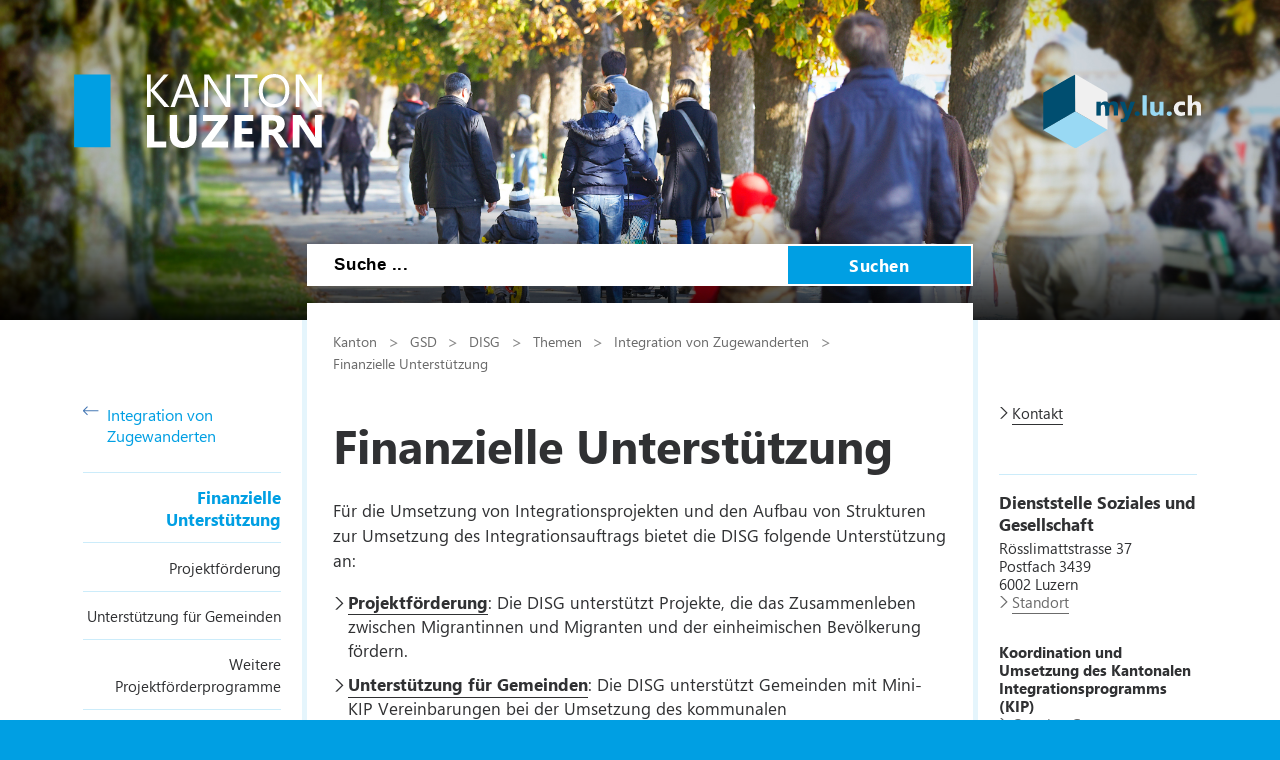

--- FILE ---
content_type: text/html; charset=utf-8
request_url: https://disg.lu.ch/themen/integration/integration_projektfoerderung
body_size: 37178
content:

<!DOCTYPE html>

    <!--[if lt IE 7]> <html class="no-js lt-ie10 lt-ie9 lt-ie8 lt-ie7" lang="en"> <![endif]-->
    <!--[if IE 7]>    <html class="no-js lt-ie10 lt-ie9 lt-ie8" lang="en"> <![endif]-->
    <!--[if IE 8]>    <html class="no-js lt-ie10 lt-ie9" lang="en"> <![endif]-->
    <!--[if IE 9]>    <html class="no-js lt-ie10" lang="en"> <![endif]-->
    <!--[if gt IE 9]><!--> <html class="no-js" lang="de"> <!--<![endif]-->   
    <head>
        <title>Finanzielle Unterst&#252;tzung - Kanton Luzern</title>
        <!--[if lt IE 9]>
            <script>
                document.createElement('header');
                document.createElement('nav');
                document.createElement('section');
                document.createElement('footer');
                document.createElement('article');
                document.createElement('video');
                document.createElement('audio');
            </script>
        <![endif]-->
        <meta charset="utf-8" />
        <meta content="" name="description" />
        <meta content="Kanton,Luzern" name="keywords" />
        
        <meta content="" name="KluTags" />
        <meta content="2025-07-22T08:45:07.0000000Z" name="KluUpdated" />
        <meta name="klu.loadbalancer" content="isonline" />
        <meta name="language" content="de" />
        <meta name="robots" content="index,follow" />
        
        <meta name="viewport" content="width=device-width,initial-scale=1" />
        <meta name="format-detection" content="telephone=no" />
        <meta name="WT.sv" content="" />
        

        <style type="text/css">
			:root {
				--tag-name-color: #ffffff;
				--main-color-raw: 0,159,227;
				--main-color: rgb(var(--main-color-raw));
				--main-color-bright: rgba(var(--main-color-raw), 0.5);
				--bright-accent-color: rgba(var(--main-color-raw), 0.2);
				--very-bright-accent-color: rgba(var(--main-color-raw), 0.1);
				--header-image-overlay-color: rgba(var(--main-color-raw), 0);
			}
			.primaryColorFont {color:var(--main-color) !important;}
			.primaryColorBackground {background-color:var(--main-color-raw) !important;}
		</style>
        <link rel="stylesheet" type="text/css" href="/styles/jquery.fancybox.3.5.7.min.css"></link>
        <link rel="stylesheet" type="text/css" href="/styles/swiper.11.2.0.min.css"/>
        <link rel="stylesheet" type="text/css" href="/styles/global.min.css?v=4" />
        <!--Styles fÃ¼r beide Layouts. Todo: Nach Umstellung nach global Ã¼berfÃ¼hren-->
        <link rel="stylesheet" type="text/css" href="/styles/klu-shared.min.css?v=4" />
        <link rel="stylesheet" type="text/css" href="/-/media/Informatik/Dokumente/Scripts/tempNewLayout.css?v=4" />
        <link rel="stylesheet" type="text/css" href="/styles/gridlayout.css" />
        <link rel="stylesheet" type="text/css" href="/styles/Kundenportal/kundenportal_style.css" />
        <link rel="stylesheet" type="text/css" href="/styles/videoJS.8.16.1.min.css"></link>
        <link rel="stylesheet" type="text/css" href="/styles/toastr.2.1.3.min.css" />
        <link rel="stylesheet" type="text/css" href="/styles/css/font-awesome.4.7.0.min.css" />
        <link rel="stylesheet" type="text/css" href="/styles/footable.3.1.6.min.css" />
        <link rel="stylesheet" type="text/css" href="/styles/datatables.2.3.5.min.css" />
        <link rel="stylesheet" type="text/css" href="/styles/jquery.multiselect.2.4.23.min.css" />
        <link rel="stylesheet" type="text/css" href="/styles/cookieconsent.3.0.1.min.css" />
        <style type="text/css">
         
        </style>
        <link rel="apple-touch-icon" sizes="57x57" href="/apple-icon-57x57.png" />
        <link rel="apple-touch-icon" sizes="60x60" href="/apple-icon-60x60.png" />
        <link rel="apple-touch-icon" sizes="72x72" href="/apple-icon-72x72.png" />
        <link rel="apple-touch-icon" sizes="76x76" href="/apple-icon-76x76.png" />
        <link rel="apple-touch-icon" sizes="114x114" href="/apple-icon-114x114.png" />
        <link rel="apple-touch-icon" sizes="120x120" href="/apple-icon-120x120.png" />
        <link rel="apple-touch-icon" sizes="144x144" href="/apple-icon-144x144.png" />
        <link rel="apple-touch-icon" sizes="152x152" href="/apple-icon-152x152.png" />
        <link rel="apple-touch-icon" sizes="180x180" href="/apple-icon-180x180.png" />
        <link rel="icon" type="image/png" sizes="192x192"  href="/android-icon-192x192.png" />
        <link rel="icon" type="image/png" sizes="32x32" href="/favicon-32x32.png" />
        <link rel="icon" type="image/png" sizes="96x96" href="/favicon-96x96.png" />
        <link rel="icon" type="image/png" sizes="16x16" href="/favicon-16x16.png" />
        <meta name="msapplication-TileColor" content="#ffffff" />
        <meta name="msapplication-TileImage" content="/ms-icon-144x144.png" />
        <meta name="theme-color" content="#ffffff" />
        <meta name="google-site-verification" content="wy0iBZ5rkR312vBTC94bwNjbxQ3oUHF7WR45um41iJY" />
        
        <script type="text/javascript">
            // Redesign 2019: Neue Settings
            window.KLU2019 = window.KLU2019 || {};
            window.KLU2019.frontendPath = '/';
            window.KLU2019.searchUrl = '/Suchen?q=';
            window.KLU2019.currentPageId = '802BC3D77FB34A6B805BDE1279DFACCB';
            window.KLU2019.mobileNavigationAPI = '/api/navigation/list';
        </script>
    </head>

    <body id="htmlBody" class="">
        <form method="post" action="/themen/integration/integration_projektfoerderung" id="mainform">
<div class="aspNetHidden">
<input type="hidden" name="__VIEWSTATE" id="__VIEWSTATE" value="ju1ru9LaaTCNTYUsVfetECfPaePH/wOdf+pQUG3FzKw2mC4a8iSOAXHiugGPowsL/QYZRCJOUjy0N8O1jq90r3AScxukzZ2bkdE2mzRBLR/flv+cqdL+Mmr4NG+169cUEDkcwaYGKxqViczGMCj1DPGMX2gO9vbWKc+0iiu5knCZtagKUK5VWlHqbvDWXrqjzXFlqG8kSg10kYrVA3DGotYW6TALqIgJwojxTLrAy5ht43XxEpuLXDoGt4Ln0d0DDfMk+kMVHaESO17lXYd7Vsdvv0aZf7ClIOigQu77r7iv1/aKfJ7C8YsImRDTN/Kirjxqzg35PznY6NKQyohnevy5zimwcLDdGnoRlNHT0iYCV/E1m4xBoe0gQvOcQfm13e5cEn9xRQwipjSQ0bBcmAPmyophofxp0JmudaJbeEsazuRbllGHE4hUFNKttocN4EPo34Jt3c3dB4bqnXDBEchj6RRAlUEGVSgO6l0XjznU2edY2Iu2aeFwhnC3FDeTaxY2dpCID1qaOwCY+Y+Jtq/6VshCKvtsp3d4A/EhlxGWjErituShl/mFgd0eL72pzC7C9RbCzefm0ldrUiSOZZraaIFiqI192gsnUIRbzx2m+FVor342vbMWqFY9vAbbLFB2DdN2cnZnelG7mWQbWFVISn9YSvRSZKIimd/[base64]/Fr27c0z5kygRyLDw2GxN/pSzzDz9hKzaNe/Z7sLXvuaIJAJWhkIu8elYAAesUE5TDByFrv+VAb5hmgfmyHzftE833kESbrZfx3ylyax1sKQxYBIDmzoITAdIDKhfzWpMZjhs+FgYIs8KLQzqq3SO9KaYwOzQQG2t+MnwSRcKwW1z4fYLp1RLX5Ni+6oPFURVEfc7y00+AsE5X/Rs3Ombb3y8Hjz8mZP8DOyxJqBjLXPVdi8ewTPB5cmYtR9jWDawYUrdqkc7of5ch2fS1XyGfcLj5WsM2E3ejTHwxyUImhTCwd0y1MFyaPLQNBVbm0M1PgT2SaiNNd9YDZi+CUcXQdw8QHMHfu9DGRykisT1n567iELsYiiCo8P/LcgGDiAKhhFFqqK9Lr9fUcKmuyuqxeq56v8cqxRi87idgs+L/8cxXx3kZ8mp9eEmDoZtGovhWSvDmSQtN6Xr7WSd8cps+6qBxUeIr/ATNWlkwaau9s9PEP61GUgRMq2sH75W7nGl9Czzk3guL0BT/XNgqJTjGUkhFOKcnkzYN1cHF9TtEjpEHUgZtDk9xICMQ+1sjSszbpDnrzKZUuCc99h8DjrRjMDkevKZgUINbYLts9Q5oGssNxGPyq8l4VyqJ6QGBC9x4HLRsQMXC1f3NJk6t5CJrrB/6jtfRgOgkrSQ2tTzUJO6QyGGkXW0eHa5/mDcU4++QhhwejYS527QnNiq4I7u/rVjMK0Aj1YmxiADHRCtXCu8dnT2wtIuJ95HcL6smvPR9xMYVJcxAbBN+/[base64]/vEgpuM5JHNUuP+SlvW9IKnOCoirJrZzhTAJVnqu9Dn1lJrErdSO596jFUR3K/[base64]/OE/7x7TlrbKEr8ltlVTL5WJuES2g/FD8HDrsCKeWd45eNU2LOc2z/08a+xEctleopDQuGacAc3B5PoQuPm/Ynik0qOG0b2eJOwF1RR0rBKSz03Gxo58xk3ASKBM6/HPfLnJEDLgTi5IDpdPoH8j0F7EOyspG2ovwxlQ1/Sfp31nZJDXAtxcliY+RmcQ78HiSE7QRVf1O+owva/8SGk0GC3rEZM7mgByl4RG6FzNZVeJZfQxZhAozcBK3xDdCF4SKxwpYyHpedYS8tIjst1vfGxwDUVZ54FbtiSS3iVS9VAmTbXEAJE3gEBq89zkD0AV5ryiv9uu3bgslUjSqqwiPw1gK0863HiV5po07UV4SUFO2keQPvK3c5t1kd/1EVgWCFdkJpibYvscZHmp/[base64]//IoXX9vuHd1npnLJvk02ixHPhUllomEz5yny5jmCfANTrDklR+l036cP6gV3W/[base64]/tNnqLZCBL/H1nmEzkBc+R00qsz0C+SwZzp0cC19hcc5CuKAPyUjqSyP4DwL9+9uBsjAzldT5ZONgK3lesUm5k9AJtjP/wlYVvYoW3As1sob8f/jVXMfE2WZwELulo6jkSBbOooIF7LfSLq5Ho/jNK1TqL/7lCtCEZUzi+VzTd0RADOEPh/YdyELqYtvDAmEf6eLM2FNghbkANgH83vidKSBPeaXIf1ba5U/Kj1Er4ZnVJtFUL275lGlTZTXz2K0nIAP1/qMICnAp8LpBaEV+qJHvx2+AlpfpNER4feS2YQIrRR9IgcFwF2twku/gbSiTPz8ePoD0eBZI1e640rmsSXkkHgqUhQAYSt2RDHH609GxxkAAK/9ZnbjHm7XyGyO6wqj6LCOrtmUmHnjtE4R52ipYDCDYa7xZvsZ0xyp4wHKQlQTTKMRuAz43H+5eQ54doTCkvhjAMo3AC9fPz/BFFYwifhggoRM3Ee+eUoMYeMQM5QcW/tOhxW5qrx2Hbe+WcIQx3LTlt5njlwjeFH9CtZBJY1OXcBf7Hy6CzxyA4N7jAHkMhjhDqzGflsBsUiVj9Cbi0ZR3tR0ZEtY2/rLBauTqi9uFjBxzHqugngRzsllO5JxtyokNrRl1FaOtuXyrnR3u+uJOX+ocyYxpqxTGipauoJ6Mmsy6VUC9omBRlQw5tBXfRdlupZCOW33hYJ9rA7AsoMM9IojIU4Bk0PkKUdoKHZfilz9Vz93GUFkh11Y+ddERlGnEUGAg1lBInGhhmVimDvJObFeTi/hOdzkdcn9EBOxDeP0hCHXnm6qFqsxwWrnz5DhssfGfypi8serpGLewdZSNSyTBwMKMsLGpYI6k254WTfe/FXLhFRdtYFa7wqgh7ATyeybL9IKlNiEFAbj2l5mO5IauoCHcvFnINZkUDLGieAeD+Rp4Vrm0cS35pWlL+Y7Z5g67o83vjVhN7KEEDfjoUTwazfxHBlz6QrcKLVAcXlRm/SwTabJNAmEYMd8vsLgajH+FGxOlt6hTpppekLiv2kffYUCxTrJOzDxFZ/hGENve1g6y2AMlbLx782LQCCNdIF4KaxDNIvM+LVj0QAO7Nvfwn1dT+F3fKTxKr5pMvBoab4DEojROZdpw750gohY6c/cbO2vJ1QCkJ1qzH9oaN29oKpwti3MYNgo76ylH1TMYv/Th78Qdav86Yqek8dXldr7ecj0qZ87yqAZs1yDORei1sF4KqGkEOZCElJjrv594MbMYrs0FREtlF9+HHb4AcBoiyiIYyI4ohMrS5Z4RJ1dpSEX7DvkRCPeudH4rx1/UVwdv+X161aTPSttCmC+7steEgkVIAoke9fRikNNLVHGHDYF4Mvyw4bPUIjNF5uJxAVdIUv0FYZr+wPiLeqJkw21xAyBBP0WHuxmJIacITbImOnGDhLVSb1DOcyWixQx60oQAiXZoSklKpeLyzagDQaD2Ap59CdViNh6/0lCFMQfm7uR17GbAd" />
</div>

<div class="aspNetHidden">

	<input type="hidden" name="__VIEWSTATEGENERATOR" id="__VIEWSTATEGENERATOR" value="C8330EF8" />
	<input type="hidden" name="__EVENTVALIDATION" id="__EVENTVALIDATION" value="eKdxXlDkKzxZGO/cNMAl8kVAwowSSK6mbv5ipZlUUKOgj18pCcJ3LIVXuNJ7SrcAFobs9MCX2EiOdpiENXmXp0tdSOxIbWXq5sgSjlLd/kEFUt2wtTlG8LlEHmKdl6piliOGmCh+Sq/9PADACnGXIOedhAqvhXwjFhtv+oeHHcA=" />
</div>

            <ul class="skiplinks">
                <li>
                    <a accesskey="0" class="skip" href="/" title="Direkt zur Startseite springen">Direkt zur Startseite springen</a>
                </li>
                <li>
                    <a accesskey="1" class="skip" href="#mainNav" title="Direkt zur Navigation springen">Direkt zur Navigation springen</a>
                </li>
                <li>
                    <a accesskey="2" class="skip" href="#mainContent" title="Direkt zum Inhalt springen">Direkt zum Inhalt springen</a>
                </li>
                <li>
                    <a accesskey="4" class="skip" href="#searchBox" title="Direkt zur Suche springen">Direkt zur Suche springen</a>
                </li>
            </ul>
            
            <div class="mobilenavigation">
                <div class="mobilenavigation__header">
                    <button class="mobilenavigation__close-button" type="button"><span class="sprite sprite--cross"><svg viewBox="0 0 500 500"><use xlink:href="#svgicon-cross"/></svg></span></button>
                </div>
                <div class="mobilenavigation__inner">
                    <div class="mobilenavigation__list-container"></div>
                </div>
            </div>
            <div class="page">
                <div id="leftContent">
                    <header class="header" data-slider-interval="300" data-slider-imagecount="1" data-slider-imageinfos='[{"Alt":"","Src":"/-/media/DISG/Bilder/Header/DISG_Header_Home.jpg?rev=610bdcdc80e3455ea3cf86228dc50d1f&sc_lang=de-CH&hash=96FF81F0A888FA04AF7F9EB5ADBFE14C"}]' title="" style="background-image: url('/-/media/DISG/Bilder/Header/DISG_Header_Home.jpg?rev=610bdcdc80e3455ea3cf86228dc50d1f&sc_lang=de-CH&hash=96FF81F0A888FA04AF7F9EB5ADBFE14C')">
                        <a href="/" title=" " class="header__logo">
                            <svg version="1.1" id="svgLogiLu" xml:space="preserve" width="248" height="74" viewBox="0 0 643.1333 192.09332" xmlns="http://www.w3.org/2000/svg" xmlns:svg="http://www.w3.org/2000/svg">
                                <defs />
                                    <g transform="matrix(1.3333333,0,0,-1.3333333,0,192.09333)">
                                    <g transform="scale(0.1)">
                                        <path class="logoText"
                                            d="M 1792.99,126.238 H 1559.41 V 641.805 H 1417.32 V 10.9883 h 375.67 z m 590.14,515.567 H 2241.04 V 270.531 c 0,-98.543 -39.15,-147.812 -117.45,-147.812 -79.78,0 -119.66,51.031 -119.66,153.09 V 641.805 H 1861.41 V 277.57 c 0,-185.0505 85.63,-277.5817188 256.9,-277.5817188 176.54,0 264.82,94.7305188 264.82,284.1837188 z m 610.26,-515.567 h -317.16 l 316.28,435.942 v 79.625 H 2508.63 V 526.109 h 300.01 L 2485.31,92.8086 V 10.9883 h 508.08 z m 506.14,0 h -236.22 v 144.293 h 206.31 v 115.25 h -206.31 v 140.328 h 221.7 V 641.805 H 3121.22 V 10.9883 h 378.31 z m 556.21,71.274 c -6.16,9.668 -12.98,19.566 -20.46,29.687 -7.48,10.121 -15.33,19.582 -23.53,28.371 -8.22,8.801 -16.72,16.5 -25.52,23.102 -8.8,6.598 -17.89,11.359 -27.27,14.289 v 1.758 c 21.4,6.16 40.83,14.66 58.28,25.519 17.45,10.84 32.34,23.75 44.65,38.711 12.32,14.961 21.85,31.742 28.6,50.371 6.74,18.621 10.11,38.93 10.11,60.922 0,114.375 -76.54,171.563 -229.62,171.563 H 3645.75 V 10.9883 h 142.09 V 252.488 h 38.27 c 8.8,0 16.94,-1.828 24.41,-5.488 7.48,-3.68 14.66,-8.949 21.56,-15.84 6.89,-6.89 13.7,-15.18 20.45,-24.859 6.75,-9.672 13.78,-20.672 21.12,-32.992 l 98.1,-162.3207 h 163.2 z m -203.68,337.836 c 65.99,0 98.98,-27.571 98.98,-82.7 0,-26.398 -9.39,-48.539 -28.15,-66.429 -18.48,-17.59 -42.97,-26.391 -73.47,-26.391 h -61.58 v 175.52 z m 971.39,106.457 H 4689.28 V 292.961 c 0,-43.109 1.17,-71.992 3.52,-86.66 h -1.76 c -9.68,17.008 -20.23,34.168 -31.67,51.469 l -250.3,384.035 H 4255.98 V 10.9883 h 134.17 V 357.629 c 0,45.75 -1.17,79.762 -3.52,102.055 h 1.76 c 5.87,-11.731 16.42,-29.184 31.68,-52.344 L 4680.04,10.9883 h 143.41 V 641.805"
                                            style="fill:#ffffff; fill-opacity:1; fill-rule:nonzero; stroke:none" />
                                        <path class="logoText"
                                            d="m 1566.89,1127.45 270.54,302.65 h -91.94 L 1509.7,1155.16 c -7.04,-7.92 -12.61,-15.11 -16.71,-21.55 h -1.76 v 296.49 h -73.91 V 799.285 h 73.91 v 310.565 h 1.76 c 2.04,-3.81 7.62,-11.15 16.71,-21.99 l 243.7,-288.575 h 102.94 z m 629.05,302.65 H 2119.4 L 1877.46,799.285 h 82.26 l 62.9,176.84 h 267.46 l 66.86,-176.84 h 81.82 z m -148.68,-387.55 98.09,268.77 c 3.81,10.27 7.18,24.34 10.12,42.23 h 1.76 c 3.22,-19.35 6.45,-33.42 9.68,-42.23 l 98.97,-268.77 z m 992.84,387.55 h -73.9 V 985.801 c 0,-43.699 1.46,-74.637 4.4,-92.817 h -1.76 c -3.82,7.621 -12.32,21.7 -25.52,42.231 L 2627.48,1430.1 h -95.9 V 799.285 h 73.9 v 455.735 c 0,44.28 -1.17,73.17 -3.52,86.66 h 2.64 c 5.28,-13.79 12.03,-26.99 20.24,-39.59 l 324.64,-502.805 h 90.62 z m 530.45,0 h -437.69 v -66.87 h 181.67 V 799.285 h 73.91 v 563.945 h 182.11 z m 538.5,-551.631 c 54.55,59.824 81.82,141.211 81.82,244.141 0,94.72 -26.61,171.41 -79.84,230.07 -53.23,58.65 -123.39,87.98 -210.49,87.98 -94.43,0 -169.07,-30.21 -223.91,-90.62 -54.84,-60.42 -82.26,-141.36 -82.26,-242.83 0,-94.43 26.9,-171.116 80.72,-230.062 53.81,-58.949 125.44,-88.421 214.89,-88.421 91.5,0 164.52,29.914 219.07,89.742 z m -53.67,427.141 c 38.71,-45.47 58.07,-109.83 58.07,-193.12 0,-81.24 -19.95,-144.435 -59.83,-189.592 -39.88,-45.168 -94.43,-67.746 -163.64,-67.746 -64.81,0 -117.38,23.68 -157.7,71.043 -40.33,47.36 -60.49,109.895 -60.49,187.615 0,77.71 20.68,140.47 62.03,188.28 41.35,47.8 95.16,71.7 161.44,71.7 68.03,0 121.41,-22.73 160.12,-68.18 z m 768.06,124.49 h -73.9 V 985.801 c 0,-43.699 1.46,-74.637 4.4,-92.817 h -1.76 c -3.82,7.621 -12.32,21.7 -25.51,42.231 L 4410.82,1430.1 h -95.9 V 799.285 h 73.9 v 455.735 c 0,44.28 -1.17,73.17 -3.51,86.66 h 2.64 c 5.27,-13.79 12.02,-26.99 20.23,-39.59 l 324.64,-502.805 h 90.62 V 1430.1"
                                            style="fill:#ffffff; fill-opacity:1; fill-rule:nonzero; stroke:none" />
                                        <path
                                            d="M 0,1429.63 V 12.3008 H 708.668 V 1429.63 H 0"
                                            style="fill:#009FE3; fill-opacity:1; fill-rule:nonzero; stroke:none" />
                                    </g>
                                </g>
                            </svg>
                        </a>
                        <button class="header__mobilenavigation-button" type="button">
                            <span class="header__mobilenavigation-button-text">Navigation</span>
                        </button>
                        
                        <a href="https://my.lu.ch" id="ctl02_lnkMyLuCh" title=" " target="_blank" class="header__myluch">
                            <svg width="158" height="74">
                                <image width="158" height="74" href="/images/my_lu_ch.svg" />
                            </svg>
                        </a>
                        <div id="searchBox" class="layout__search-bar-wrapper">
                            <div class="layout__search-bar header__search-bar gsc-input-box">
                                <input name="ctl02$ctl01$Searchbox" type="text" id="ctl02_ctl01_Searchbox" class="header__search-input" maxlength="100" placeholder="Suche ..." /> 
                                <button class="header__search-submit" type="button">Suchen</button>
                                <script type="text/javascript">
                                    window.KLU2019.SearchBoxId = 'ctl02_ctl01_Searchbox';
                                </script>

                                
                            </div>
                        </div>
                    </header>

                </div>
                <div id="layout" class="layout">
                    
                    <nav id="mainNav" class="layout__navigation">
                        <div class="navigation ">
                            <a href="/themen/integration" id="ctl03_aBackLink" class="navigation__back-link">
                                <span class="sprite sprite--right-arrow">
                                    <svg viewBox="0 0 500 500">
                                        <use xlink:href="#svgicon-right-arrow" />
                                    </svg>
                                </span>
                                Integration von Zugewanderten
                            </a>
                            <span id="ctl03_parentNodeNav" class="navigation__active-parent navigation__active-parent--active"><a class="navigation__active-parent-link" href="/themen/integration/integration_projektfoerderung">Finanzielle Unterstützung</a></span>
                            
                                    <ul class="navigation__child-list">
                                
                                    
                                        <li class="navigation__child-list-item ">
                                            <a class="navigation__child-list-item-link" href="/themen/integration/integration_projektfoerderung/Integration_pf_allgemein"
                                               >
                                                Projektförderung
                                            </a>                  
                                        </li>
                                        
                                
                                    
                                        <li class="navigation__child-list-item ">
                                            <a class="navigation__child-list-item-link" href="/themen/integration/integration_projektfoerderung/integration_pf_Gemeinden"
                                               >
                                                Unterstützung für Gemeinden
                                            </a>                  
                                        </li>
                                        
                                
                                    
                                        <li class="navigation__child-list-item ">
                                            <a class="navigation__child-list-item-link" href="/themen/integration/integration_projektfoerderung/Integration_weitere_pf"
                                               >
                                                Weitere Projektförderprogramme
                                            </a>                  
                                        </li>
                                        
                                
                                    </ul>
                                
                        </div>
                    </nav>
                    
                    
                    
                    

                    <div id="mainContent" class="layout__main">
                        

<div class="breadcrumb">
    
            <nav id="breadcrumb">
            <ul class="breadcrumb__list">
        
            
                    <li class="breadcrumb__list-entry parent">
                        <a class="breadcrumb__link" href="http://www.lu.ch">Kanton</a>
                    </li>
                
        
            
                    <li class="breadcrumb__list-entry parent">
                        <a class="breadcrumb__link" href="http://www.lu.ch/verwaltung/gsd">GSD</a>
                    </li>
                
        
            
                    <li class="breadcrumb__list-entry parent">
                        <a class="breadcrumb__link" href="/">DISG</a>
                    </li>
                
        
            
                    <li class="breadcrumb__list-entry parent">
                        <a class="breadcrumb__link" href="/themen">Themen</a>
                    </li>
                
        
            
                    <li class="breadcrumb__list-entry parent">
                        <a class="breadcrumb__link" href="/themen/integration">Integration von Zugewanderten</a>
                    </li>
                
        
            
                    <li class="breadcrumb__list-entry current">
                        <a class="breadcrumb__link" href="/themen/integration/integration_projektfoerderung">Finanzielle Unterstützung</a>
                    </li>
                
        
        </ul>
        </nav>
        
</div>
                        
                        <h1 id="pageTitle">Finanzielle Unterst&#252;tzung</h1>
                        
                        
                        <div id="maincontent_1_htmlDivPortletHolder" class="richtext portlet textPortlet portletid_AF2AECBBA5344AB9A15C03917DFD6DA1">
    
    
    <p>F&uuml;r die Umsetzung von Integrationsprojekten und den Aufbau von Strukturen zur Umsetzung des Integrationsauftrags bietet die DISG folgende Unterst&uuml;tzung an:</p>
<ul>
    <li><a href="/themen/integration/integration_projektfoerderung/Integration_pf_allgemein" target="_self" title="Projektförderung"><strong>Projektf&ouml;rderung</strong></a>: Die DISG unterst&uuml;tzt Projekte, die das Zusammenleben zwischen Migrantinnen und Migranten und der einheimischen Bev&ouml;lkerung f&ouml;rdern.</li>
    <li><a href="/themen/integration/integration_projektfoerderung/integration_pf_Gemeinden" target="_self" title="Unterstützung für Gemeinden"><strong>Unterst&uuml;tzung f&uuml;r Gemeinden</strong></a>: Die DISG unterst&uuml;tzt Gemeinden mit Mini-KIP Vereinbarungen bei der Umsetzung des kommunalen Integrationsauftrags, beim Aufbau von Strukturen zur Integrationsf&ouml;rderung, beim Aufbau eines Schl&uuml;sselpersonennetzwerks sowie beim Aufbau von Begr&uuml;ssungsgespr&auml;chen f&uuml;r neu aus dem Ausland zugezogene Personen.</li>
    <li><a href="/themen/integration/integration_projektfoerderung/Integration_weitere_pf"><strong>Weitere Projektf&ouml;rderprogramme</strong></a>: F&uuml;r die Umsetzung von Integrationsprojekten gibt es diese weiteren Projektf&ouml;rderprogramme.</li>
</ul>
</div>



                    </div>
                    <div id="rightContent" class="layout__aside">
                        
                        
                        <div id="teaser_0_htmlDivPortletHolder" class="richtext portlet textPortlet portletid_A77546E5B13F4D3AAA1AAC88E7D98FA3">
    
    
    <p><a href="/ueber_uns/kontakt" target="_blank" title="Ihre Ansprechpersonen im Überblick">Kontakt</a></p>
<p>&nbsp;</p>
</div>


<div id="teaser_1_htmlDivPortletHolder" class="portlet kontakt contact richtext portletid_BD84E48463C4462380B5C39D0C41A029">
    
    <h2>Dienststelle Soziales und Gesellschaft</h2>
    
    <p>R&#246;sslimattstrasse 37</p>
    <p>Postfach 3439</p>
    <p id="teaser_1_htmlpCity">
        6002 
        Luzern
    </p>
    
    <a id="teaser_1_hypGoogleMap" class="fancybox-map noprint" href="https://maps.google.ch/maps?f=q&amp;q=R%c3%b6sslimattstrasse%2037,+6002+Luzern,+Schweiz&amp;hl=de&amp;t=m&amp;output=embed&amp;z=17"><span>Standort</span></a>

    
    
    
    

    
    
        
    

    <div id="teaser_1_panText" class="richtext">
	
        <p><strong>&nbsp;</strong></p>
<p><strong>Koordination und Umsetzung des Kantonalen Integrationsprogramms (KIP)<br />
</strong><a href="mailto:caterina.gut@lu.ch?subject=Caterina%20Gut" title="caterina.gut(at)lu.ch">Caterina Gut</a><br />
<a href="javascript:spamschutz('marc.dasilva','lu.ch')" title="marc.dasilva@lu.ch" onclick="this.blur();">Marc da Silva</a></p>    
    
</div>
</div>

<div id="teaser_2_htmlDivPortletHolder" class="richtext portlet textPortlet portletid_C25545B723FF4F7AB35472AEEC1C172E">
    
    <h3>Aktuell</h3>
    <p>
<ul>
    <li><a href="/-/media/DISG/Dokumente/Themen/Integration/Projektfoerderung/Fuer_Gemeinden/Merkblatt_fuer_Gemeinden_Mini_KIP_Vereinbarungen_2025.pdf?rev=f82d900e7a3c4f518994ee560b12a279" target="_blank" title="Merkblatt Mini-KIP Vereinbarungen">Merkblatt Mini-KIP Vereinbarungen</a></li>
    <li><a rel="noopener noreferrer" href="https://disg.lu.ch/-/media/DISG/Dokumente/Themen/Integration/KIP/Kantonales_Integrationsprogramm_2024_2027_KIP_3.pdf?rev=da1a6306851d44ab9e1518dd588b2323" target="_blank" title="Kantonales Integrationsprogramm 2024 - 2027 (KIP 3) Kanton Luzern">Kantonales Integrationsprogramm 2024 - 2027 (KIP 3) Kanton Luzern</a></li>
    <li><a href="/-/media/DISG/Dokumente/Themen/Integration/Merkblatt_Aenderungen_AIG.pdf?rev=392a7d9f3a6e40ac9ffa563b54242c27" target="_blank" title="Merkblatt zu den Änderungen des Ausländer- und Integrationsgesetzes AIG">Merkblatt zu den &Auml;nderungen des Ausl&auml;nder- und Integrationsgesetzes AIG</a></li>
    <li><a rel="noopener noreferrer" title="Medienmitteilung 11.09.2019: Asylwesen: Bund genehmigt kantonales Umsetzungskonzept zur Integrationsagenda" href="https://newsletter.lu.ch/inxmail/html_mail.jsp?id=0&amp;email=newsletter.lu.ch&amp;mailref=000fde00000ti000000000000bb3qtqc" target="_blank">Medienmitteilung 11.09.2019: Asylwesen: Bund genehmigt kantonales Umsetzungskonzept zur Integrationsagenda</a></li>
    <li><a rel="noopener noreferrer" title="grüezi.lu.ch" class="ext" href="https://gruezi.lu.ch/" target="_blank">Informations-Website gruezi.lu.ch</a></li>
</ul>
</p>
</div>



                    </div>
                </div>
                

                <footer class="footer">
                    <h1 class="visuallyhidden">Footer</h1>
                    <div class="footer__content">
                        
                        <ul class="footer__content-linklist">
                            <li class="footer__content-link-item footer__content-link-item--copyright">
                                <a id="ctl05_lnkCopyright" class="footer__content-link" href="https://www.lu.ch">&copy; 2026 Kanton Luzern</a><span class="line"></span>
                            </li>
                            <li class="footer__content-link-item footer__content-link-item--imprint">
                                <a id="ctl05_lnkImprint" title="Impressum" class="footer__content-link" href="/Impressum">Impressum</a><span class="line"></span>
                            </li>
                            <li class="footer__content-link-item footer__content-link-item--disclaim">
                                <a id="ctl05_lnkDisclaimer" title="Disclaimer" class="footer__content-link" href="/Disclaimer">Disclaimer</a>
                            </li>
                        </ul>
                        <ul id="ctl05_ulSocialMedia" class="footer__content-social-media">
                            
                            
                            <li id="ctl05_liBluesky" class="footer__content-social-media-item footer__content-social-media-item--bluesky">
                                <a id="ctl05_lnkBluesky" title="Bluesky" class="footer__content-social-media-item-url" href="https://bsky.app/profile/kantonluzern.bsky.social" target="_blank"><span class="sprite sprite--bluesky"><svg viewBox="0 0 500 500"><use xlink:href="#svgicon-bluesky"/></svg></span></a>
                            </li>
                            <li id="ctl05_liLinkedIn" class="footer__content-social-media-item footer__content-social-media-item--linkedin">
                                <a id="ctl05_lnkLinkedIn" title="LinkedIn" class="footer__content-social-media-item-url" href="https://www.linkedin.com/company/kanton-Luzern" target="_blank"><span class="sprite sprite--linkedin"><svg viewBox="0 0 500 500"><use xlink:href="#svgicon-linkedin"/></svg></span></a>
                            </li>
                            <li id="ctl05_liInstagram" class="footer__content-social-media-item footer__content-social-media-item--instagram">
                                <a id="ctl05_lnkInstagram" title="Instagram" class="footer__content-social-media-item-url" href="https://www.instagram.com/kantonluzern" target="_blank"><span class="sprite sprite--instagram"><svg viewBox="0 0 500 500" style="width: 2.8rem; height: 2.8rem; margin-top:-0.2rem"><use xlink:href="#svgicon-instagram"/></svg></span></a>
                            </li>
                            <li id="ctl05_liFacebook" class="footer__content-social-media-item footer__content-social-media-item--facebook">
                                <a id="ctl05_lnkFacebook" title="Facebook" class="footer__content-social-media-item-url" href="https://www.facebook.com/KantonLuzern" target="_blank"><span class="sprite sprite--facebook"><svg viewBox="0 0 500 500"><use xlink:href="#svgicon-facebook"/></svg></span></a>
                            </li>
                            
                        </ul>
                    </div>
                </footer>

            </div>
        </form>
        
        <script type="text/javascript" src="/scripts/libs/jquery-3.7.1.min.js"></script>
        <script type="text/javascript" src="/scripts/libs/jquery-migrate-3.4.1.min.js"></script>
    
        <script type="text/javascript" src="/scripts/plugins.202505.min.js"></script>

        <script type="text/javascript" src="/scripts/videoJS.8.16.1.min.js"></script>
        

        <script type="text/javascript" src="/scripts/moment-with-locales.2.30.1.min.js"></script>
        <script type="text/javascript" src="/scripts/datepicker-de.js"></script><!-- deutsche Ãœbersetzung fÃ¼r Datepicker -->
        <script type="text/javascript" src="/scripts/jquery-autosize-6.0.1.min.js"></script>
        <script type="text/javascript" src="/scripts/jQuery.fileinput.js"></script>
        <script type="text/javascript" src="/scripts/jquery.maskedinput.js"></script>
        <script type="text/javascript" src="/scripts/jquery.multiselect.2.4.23.min.js"></script>

        <script type="text/javascript" src="/scripts/libs/footable.3.1.6.min.js"></script>
        <script type="text/javascript" src="/scripts/datatables.2.3.5.min.js"></script>
        <script type="text/javascript" src="/scripts/chart.4.4.1.umd.min.js"></script>
        <script type="text/javascript" src="/scripts/slick-1.8.1.js"></script>
        <script type="text/javascript" src="/scripts/toastr.2.1.3.min.js"></script>
        <script type="text/javascript" src="/scripts/cookieconsent.umd.3.0.1.min.js"></script>
        <script type="text/javascript" src="/scripts/swiper.11.2.0.min.js"></script>
        <script type="text/javascript" src="https://chat.aiaibot.com/bootstrap.js" data-aiaibot-key="dd2cf7f3-3fbe-4684-bacc-ccebf741e95b" defer></script>

        <script type="text/javascript" src="/scripts/legacy.min.js?v=4"></script>
        <script type="text/javascript" src="/scripts/legacy.2.js?v=4"></script>
        <script type="text/javascript" src="/scripts/global.2.js?v=4" ></script>
        <script type="text/javascript" src="/scripts/global.min.js?v=4"></script>

        

        <script type="text/javascript">
            
        </script>

        
            <script type="text/javascript">
                CookieConsent.run({
                    cookie: {
                        domain: "lu.ch",
                        expiresAfterDays: 182
                    },
                    guiOptions: {
                        consentModal: {
                            layout: "bar",
                            position: "bottom",
                        }
                    },
                    categories: {
                        necessary: {
                            readOnly: true
                        },
                        functionality: {}
                    },
                    language: {
                        default: "de",
                        translations: {
                            de: {
                                consentModal: {
                                    description: "Diese Website verwendet ausschliesslich notwendige Cookies.&nbsp;Zur anonymisierten Auswertung der Besuchszahlen setzen wir das datenschutzfreundliche Analysetool Matomo ein.&nbsp;Durch Klicken auf&nbsp;&laquo;OK&raquo; best&auml;tigen Sie, dass Sie diesen Hinweis zur Kenntnis genommen haben.",
                                    acceptAllBtn: "Ok",
                                    footer: "<a href=\"/disclaimer\">Weitere Informationen</a>"
                                }
                            }
                        }
                    },
                    disablePageInteraction: false
                });
            </script>
        

        
            <script type="text/javascript">
                // Matomo-Site-ID muss auf dem Website-Item gesetzt werden
                var matomoSiteId = '8';

                var _paq = _paq || [];
                _paq.push(['trackPageView']);
                _paq.push(['enableLinkTracking']);
                (function () {
                    var u = "https://luzern.web-analytics.ch/";
                    _paq.push(['setTrackerUrl', u + 'piwik.php']);
                    _paq.push(['setSiteId', matomoSiteId]);
                    var d = document, g = d.createElement('script'), s = d.getElementsByTagName('script')[0];
                    g.type = 'text/javascript'; g.async = true; g.defer = true; g.src = u + 'piwik.js'; s.parentNode.insertBefore(g, s);
                })();
            </script>
        

    </body>
</html>




--- FILE ---
content_type: text/css
request_url: https://disg.lu.ch/styles/jquery.multiselect.2.4.23.min.css
body_size: 3476
content:
.ms-options-wrap {
    position: relative;
}

.ms-options-wrap,
.ms-options-wrap * {
    box-sizing: border-box;
}

.ms-options-wrap > button:focus,
.ms-options-wrap > button {
    position: relative;
    width: 100%;
    text-align: left;
    border: 1px solid #aaa;
    background-color: #fff;
    padding: 5px 20px 5px 5px;
    margin-top: 1px;
    font-size: 13px;
    color: #aaa;
    outline-offset: -2px;
    white-space: nowrap;
    overflow: hidden;
    text-overflow: ellipsis;
}

.ms-options-wrap > button[disabled] {
    background-color: #e5e9ed;
    color: #808080;
    opacity: 0.6;
}

.ms-options-wrap > button:after {
    content: ' ';
    height: 0;
    position: absolute;
    top: 50%;
    right: 5px;
    width: 0;
    border: 6px solid rgba(0, 0, 0, 0);
    border-top-color: #999;
    margin-top: -3px;
}

.ms-options-wrap.ms-has-selections > button {
    color: #333;
}

.ms-options-wrap > .ms-options {
    position: absolute;
    left: 0;
    width: 100%;
    margin-top: 1px;
    margin-bottom: 20px;
    background: white;
    z-index: 2000;
    border: 1px solid #aaa;
    overflow: auto;
    visibility: hidden;
}

.ms-options-wrap.ms-active > .ms-options {
    visibility: visible
}

.ms-options-wrap > .ms-options > .ms-search input {
    width: 100%;
    padding: 4px 5px;
    border: none;
    border-bottom: 1px groove;
    outline: none;
}

.ms-options-wrap > .ms-options > .no-result-message {
    padding: 4px 5px;
    display: none;
}

.ms-options-wrap > .ms-options .ms-selectall {
    display: inline-block;
    font-size: .9em;
    text-transform: lowercase;
    text-decoration: none;
}
.ms-options-wrap > .ms-options .ms-selectall:hover {
    text-decoration: underline;
}

.ms-options-wrap > .ms-options > .ms-selectall.global {
    margin: 4px 5px;
}

.ms-options-wrap > .ms-options > ul,
.ms-options-wrap > .ms-options > ul > li.optgroup ul {
    list-style-type: none;
    padding: 0;
    margin: 0;
}

.ms-options-wrap > .ms-options > ul li.ms-hidden {
    display: none;
}

.ms-options-wrap > .ms-options > ul > li.optgroup {
    padding: 5px;
}
.ms-options-wrap > .ms-options > ul > li.optgroup + li.optgroup {
    border-top: 1px solid #aaa;
}

.ms-options-wrap > .ms-options > ul > li.optgroup .label {
    display: block;
    padding: 5px 0 0 0;
    font-weight: bold;
}

.ms-options-wrap > .ms-options > ul label {
    position: relative;
    display: inline-block;
    width: 100%;
    padding: 4px 4px 4px 20px;
    margin: 1px 0;
    border: 1px dotted transparent;
}
.ms-options-wrap > .ms-options.checkbox-autofit > ul label,
.ms-options-wrap > .ms-options.hide-checkbox > ul label {
    padding: 4px;
}

.ms-options-wrap > .ms-options > ul label.focused,
.ms-options-wrap > .ms-options > ul label:hover {
    background-color: #efefef;
    border-color: #999;
}

.ms-options-wrap > .ms-options > ul li.selected label {
    background-color: #efefef;
    border-color: transparent;
}

.ms-options-wrap > .ms-options > ul input[type="checkbox"] {
    margin: 0 5px 0 0;
    position: absolute;
    left: 4px;
    top: 7px;
}

.ms-options-wrap > .ms-options.hide-checkbox > ul input[type="checkbox"] {
    position: absolute !important;
    height: 1px;
    width: 1px;
    overflow: hidden;
    clip: rect(1px 1px 1px 1px);
    clip: rect(1px, 1px, 1px, 1px);
}


--- FILE ---
content_type: image/svg+xml
request_url: https://disg.lu.ch/images/my_lu_ch.svg
body_size: 18693
content:
<svg version="1.1" id="Layer_1" xmlns="http://www.w3.org/2000/svg" xmlns:xlink="http://www.w3.org/1999/xlink" x="0px" y="0px"
	 width="100%" viewBox="0 0 600 281" enable-background="new 0 0 600 281" xml:space="preserve">
<path opacity="0" stroke="none" 
	d="
M124.000000,1.000000 
	C282.944550,1.000000 441.889069,1.000000 600.916809,1.000000 
	C600.916809,94.578484 600.916809,188.157074 600.916809,282.000000 
	C442.643433,282.000000 284.286743,282.000000 125.628410,281.698669 
	C137.144455,274.517731 148.941025,267.601593 160.784607,260.766876 
	C179.197769,250.140991 197.668655,239.615005 216.063873,228.958267 
	C225.709854,223.370178 235.246933,217.594070 244.892761,211.444580 
	C244.959381,193.375214 244.966385,175.764160 245.414810,158.098938 
	C247.778427,157.947174 249.700653,157.849579 252.000549,157.732803 
	C252.000549,148.391769 251.879623,139.590057 252.068802,130.794998 
	C252.131622,127.875259 252.653107,124.860825 253.569519,122.089615 
	C254.805695,118.351418 257.833405,116.751602 261.756439,117.030487 
	C265.414062,117.290489 267.490967,119.346817 267.977753,122.927086 
	C268.398468,126.021141 268.904327,129.132339 268.953918,132.242630 
	C269.088226,140.667679 268.999939,149.096268 268.999939,157.670166 
	C274.637573,157.670166 279.535248,157.670166 284.931458,157.670166 
	C284.931458,144.406509 285.334747,131.448364 284.757355,118.534065 
	C284.478455,112.296494 281.575256,106.581497 274.595062,104.862526 
	C267.466980,103.107140 260.477448,102.909554 254.736984,108.743477 
	C253.607574,109.891273 252.351089,110.914032 251.309402,111.853584 
	C249.015839,109.680679 246.999283,107.770203 244.989288,105.399902 
	C244.997253,95.615112 244.775986,86.282387 245.100983,76.968712 
	C245.247131,72.780174 243.851944,70.465118 240.176071,68.500511 
	C230.180679,63.158386 220.368164,57.468952 210.549759,51.801846 
	C187.071625,38.250450 163.613846,24.663534 140.189697,11.019103 
	C134.707794,7.825926 129.392136,4.347300 124.000000,1.000000 
M550.000000,152.356079 
	C550.000000,154.115417 550.000000,155.874741 550.000000,157.690796 
	C555.667969,157.690796 560.583801,157.690796 566.000061,157.690796 
	C566.000061,148.598984 565.890930,139.805115 566.061462,131.016663 
	C566.118225,128.090637 566.505676,125.049454 567.427979,122.290253 
	C568.815857,118.138153 572.198730,116.679153 576.481995,116.989830 
	C580.366211,117.271576 582.647827,119.263687 582.974792,123.106819 
	C583.436218,128.529663 583.812927,133.968018 583.961731,139.406967 
	C584.128296,145.494308 584.000000,151.589722 584.000000,157.673767 
	C589.703247,157.673767 594.618652,157.673767 599.999390,157.673767 
	C599.999390,145.225174 600.043030,133.096725 599.983337,120.968781 
	C599.946594,113.490707 595.906738,106.695946 589.142151,104.829483 
	C582.391907,102.966980 575.346497,102.673668 569.829285,108.638992 
	C568.882996,109.662140 567.737000,110.500504 565.855286,112.150040 
	C565.855286,100.865242 565.855286,90.640976 565.855286,80.277657 
	C560.397034,80.277657 555.481689,80.277657 550.000000,80.277657 
	C550.000000,104.163734 550.000000,127.776711 550.000000,152.356079 
M341.477264,126.055611 
	C344.010040,119.308281 346.542816,112.560951 349.380829,105.000504 
	C344.609467,105.000504 340.650574,105.296242 336.758209,104.914185 
	C333.139832,104.559036 331.894897,106.199730 331.016022,109.325005 
	C328.036865,119.918602 324.835266,130.449646 321.476227,141.825546 
	C317.606262,129.007629 314.009796,117.095680 310.471313,105.375748 
	C304.173676,105.375748 298.297302,105.375748 291.990936,105.375748 
	C292.759979,107.523087 293.311005,109.222824 293.970947,110.879189 
	C299.639160,125.105965 305.118134,139.413757 311.111359,153.502640 
	C313.526489,159.180176 311.253052,163.195404 308.161194,167.319458 
	C304.676880,171.966995 299.779510,169.450317 295.332184,169.580826 
	C295.332184,173.960846 295.332184,178.201981 295.332184,182.377716 
	C311.016083,185.139130 319.368256,181.571106 325.427673,167.800446 
	C331.319794,154.410034 335.950928,140.464767 341.477264,126.055611 
M426.893829,144.887161 
	C425.882050,142.883057 424.137268,140.932098 423.987396,138.865479 
	C423.388824,130.610519 423.260590,122.320366 423.013855,114.041573 
	C422.927155,111.132378 423.000000,108.218437 423.000000,105.426338 
	C417.175262,105.426338 412.271912,105.426338 407.000000,105.426338 
	C407.000000,117.325974 407.012909,128.803406 406.995361,140.280792 
	C406.983917,147.745407 409.239136,154.179199 416.325745,157.569763 
	C422.252625,160.405487 434.663483,159.960663 438.889740,153.679718 
	C439.463104,152.827652 440.552002,152.322495 441.646667,151.465240 
	C441.949829,153.860947 442.190155,155.760284 442.425842,157.622803 
	C447.717316,157.622803 452.619324,157.622803 457.655823,157.622803 
	C457.655823,140.011856 457.655823,122.779892 457.655823,105.313797 
	C452.410248,105.313797 447.510193,105.313797 442.000092,105.313797 
	C442.000092,107.391541 442.000305,109.180206 442.000031,110.968872 
	C441.998901,118.467415 442.327881,125.984306 441.912811,133.459869 
	C441.393646,142.810867 438.383270,148.177505 426.893829,144.887161 
M524.890076,145.996323 
	C517.035278,144.589691 511.586273,136.853226 513.264221,129.489868 
	C516.036987,117.321968 522.319946,114.774567 538.997009,119.296700 
	C538.997009,115.907532 538.841797,112.601357 539.043457,109.317085 
	C539.222046,106.407875 538.031372,104.729752 535.224426,104.687172 
	C529.010071,104.592888 522.454102,103.480080 516.639404,105.034470 
	C499.747009,109.550179 494.522186,123.988358 497.672699,140.045685 
	C498.333435,143.413315 500.244537,146.720825 502.228455,149.610458 
	C509.501984,160.204681 527.353882,161.665009 538.775085,156.216721 
	C538.775085,151.984680 538.775085,147.716080 538.775085,143.950287 
	C534.329590,144.650284 530.046204,145.324753 524.890076,145.996323 
M378.004303,154.251877 
	C378.891479,155.492142 379.686584,157.709213 380.681854,157.803040 
	C384.916473,158.202255 389.210358,157.972672 393.696045,157.972672 
	C393.696045,131.742325 393.696045,106.186600 393.696045,80.448074 
	C388.369019,80.448074 383.351440,80.448074 378.000885,80.448074 
	C378.000885,105.030411 378.000885,129.166306 378.004303,154.251877 
M356.665680,158.998322 
	C361.415588,159.412552 365.286133,158.114655 366.797119,153.136383 
	C368.284943,148.234360 365.524048,143.237762 360.985291,142.127304 
	C354.795898,140.613022 349.185181,143.241241 348.093048,148.166336 
	C346.841797,153.809021 349.694275,157.804749 356.665680,158.998322 
M488.896973,152.934326 
	C488.928986,151.941116 489.036011,150.943726 488.980652,149.955399 
	C488.659790,144.226257 485.289459,141.733688 478.287140,142.004074 
	C472.839050,142.214447 469.904938,145.416260 469.989685,150.889084 
	C470.055023,155.108170 472.188599,157.798965 476.098816,158.844604 
	C481.827942,160.376648 485.749390,158.644241 488.896973,152.934326 
z"/>
<path fill="#99D9F4" opacity="1.000000" stroke="none" 
	d="
M244.833176,211.902863 
	C235.246933,217.594070 225.709854,223.370178 216.063873,228.958267 
	C197.668655,239.615005 179.197769,250.140991 160.784607,260.766876 
	C148.941025,267.601593 137.144455,274.517731 125.163399,281.698669 
	C123.933327,282.000000 122.866661,282.000000 121.232224,281.696594 
	C117.505058,279.615204 114.332253,277.860626 111.188522,276.055359 
	C94.196449,266.297821 77.227417,256.500031 60.220104,246.769135 
	C40.496490,235.484070 20.741423,224.253952 1.000002,213.000000 
	C1.000000,213.000000 1.000000,212.500000 1.318294,212.111755 
	C12.669927,205.348114 23.706207,198.977798 34.735954,192.596176 
	C53.537628,181.717850 72.347717,170.853943 91.129532,159.941391 
	C101.439087,153.951355 111.698044,147.874237 122.218216,141.896210 
	C122.456619,141.956024 122.948059,141.943176 123.266708,142.089844 
	C136.285583,149.539261 148.983521,156.846008 161.686508,164.143951 
	C189.400696,180.065964 217.117462,195.983490 244.833176,211.902863 
z"/>
<path fill="#004E70" opacity="1.000000" stroke="none" 
	d="
M121.979813,141.836380 
	C111.698044,147.874237 101.439087,153.951355 91.129532,159.941391 
	C72.347717,170.853943 53.537628,181.717850 34.735954,192.596176 
	C23.706207,198.977798 12.669927,205.348114 1.318294,211.861755 
	C1.000000,165.312439 1.000000,118.624878 1.326064,71.348450 
	C16.908356,61.919701 32.163898,53.078625 47.420998,44.240231 
	C64.104889,34.575306 80.746780,24.836740 97.493370,15.281668 
	C105.779572,10.553816 114.259773,6.165971 122.764587,2.105112 
	C122.842484,48.717529 122.807999,94.849129 122.608505,141.089828 
	C122.250900,141.383743 122.096336,141.596222 121.979813,141.836380 
z"/>
<path fill="#F0F0F0" opacity="1.000000" stroke="none" 
	d="
M122.773514,140.980728 
	C122.807999,94.849129 122.842484,48.717529 122.884933,1.969088 
	C122.892906,1.352244 123.000000,1.000000 123.000000,1.000000 
	C123.000000,1.000000 123.500000,1.000000 123.750000,1.000000 
	C129.392136,4.347300 134.707794,7.825926 140.189697,11.019103 
	C163.613846,24.663534 187.071625,38.250450 210.549759,51.801846 
	C220.368164,57.468952 230.180679,63.158386 240.176071,68.500511 
	C243.851944,70.465118 245.247131,72.780174 245.100983,76.968712 
	C244.775986,86.282387 244.997253,95.615112 244.586029,105.461639 
	C234.602081,102.739815 226.057999,103.731270 218.923553,112.936821 
	C218.923553,109.816589 218.923553,107.579414 218.923553,105.267349 
	C213.482132,105.267349 208.413330,105.267349 203.270752,105.267349 
	C203.270752,122.910774 203.270752,140.285614 203.270752,157.703613 
	C208.602005,157.703613 213.657761,157.703613 219.000366,157.703613 
	C219.000366,146.953201 218.938766,136.496475 219.027008,126.041023 
	C219.069534,120.999786 221.859665,117.300636 225.499268,117.008423 
	C232.450562,116.450325 233.646698,117.316505 235.049683,124.234093 
	C235.499054,126.449715 235.931564,128.714859 235.957535,130.962112 
	C236.060638,139.891235 235.999985,148.822250 235.999985,158.153091 
	C239.365799,158.153091 242.169601,158.153091 244.973404,158.153091 
	C244.966385,175.764160 244.959381,193.375214 244.892761,211.444580 
	C217.117462,195.983490 189.400696,180.065964 161.686508,164.143951 
	C148.983521,156.846008 136.285583,149.539261 123.269897,141.841034 
	C122.954430,141.445572 122.773521,140.980728 122.773514,140.980728 
z"/>
<path  opacity="0" stroke="none" 
	d="
M122.531342,1.000000 
	C123.000000,1.000000 122.892906,1.352244 122.772552,1.488268 
	C114.259773,6.165971 105.779572,10.553816 97.493370,15.281668 
	C80.746780,24.836740 64.104889,34.575306 47.420998,44.240231 
	C32.163898,53.078625 16.908356,61.919701 1.326064,70.879791 
	C1.000000,47.719948 1.000000,24.439894 1.000000,1.000000 
	C41.354088,1.000000 81.708382,1.000000 122.531342,1.000000 
z"/>
<path opacity="0" stroke="none" 
	d="
M1.000002,213.468658 
	C20.741423,224.253952 40.496490,235.484070 60.220104,246.769135 
	C77.227417,256.500031 94.196449,266.297821 111.188522,276.055359 
	C114.332253,277.860626 117.505058,279.615204 120.832230,281.696594 
	C81.092796,282.000000 41.185593,282.000000 1.000000,282.000000 
	C1.000000,259.313202 1.000000,236.625259 1.000002,213.468658 
z"/>
<path fill="#004E70" opacity="1.000000" stroke="none" 
	d="
M245.414810,158.098938 
	C242.169601,158.153091 239.365799,158.153091 235.999985,158.153091 
	C235.999985,148.822250 236.060638,139.891235 235.957535,130.962112 
	C235.931564,128.714859 235.499054,126.449715 235.049683,124.234093 
	C233.646698,117.316505 232.450562,116.450325 225.499268,117.008423 
	C221.859665,117.300636 219.069534,120.999786 219.027008,126.041023 
	C218.938766,136.496475 219.000366,146.953201 219.000366,157.703613 
	C213.657761,157.703613 208.602005,157.703613 203.270752,157.703613 
	C203.270752,140.285614 203.270752,122.910774 203.270752,105.267349 
	C208.413330,105.267349 213.482132,105.267349 218.923553,105.267349 
	C218.923553,107.579414 218.923553,109.816589 218.923553,112.936821 
	C226.057999,103.731270 234.602081,102.739815 244.579453,105.921455 
	C246.999283,107.770203 249.015839,109.680679 251.309402,111.853584 
	C252.351089,110.914032 253.607574,109.891273 254.736984,108.743477 
	C260.477448,102.909554 267.466980,103.107140 274.595062,104.862526 
	C281.575256,106.581497 284.478455,112.296494 284.757355,118.534065 
	C285.334747,131.448364 284.931458,144.406509 284.931458,157.670166 
	C279.535248,157.670166 274.637573,157.670166 268.999939,157.670166 
	C268.999939,149.096268 269.088226,140.667679 268.953918,132.242630 
	C268.904327,129.132339 268.398468,126.021141 267.977753,122.927086 
	C267.490967,119.346817 265.414062,117.290489 261.756439,117.030487 
	C257.833405,116.751602 254.805695,118.351418 253.569519,122.089615 
	C252.653107,124.860825 252.131622,127.875259 252.068802,130.794998 
	C251.879623,139.590057 252.000549,148.391769 252.000549,157.732803 
	C249.700653,157.849579 247.778427,157.947174 245.414810,158.098938 
z"/>
<path fill="#F0F0F0" opacity="1.000000" stroke="none" 
	d="
M550.000000,151.872879 
	C550.000000,127.776711 550.000000,104.163734 550.000000,80.277657 
	C555.481689,80.277657 560.397034,80.277657 565.855286,80.277657 
	C565.855286,90.640976 565.855286,100.865242 565.855286,112.150040 
	C567.737000,110.500504 568.882996,109.662140 569.829285,108.638992 
	C575.346497,102.673668 582.391907,102.966980 589.142151,104.829483 
	C595.906738,106.695946 599.946594,113.490707 599.983337,120.968781 
	C600.043030,133.096725 599.999390,145.225174 599.999390,157.673767 
	C594.618652,157.673767 589.703247,157.673767 584.000000,157.673767 
	C584.000000,151.589722 584.128296,145.494308 583.961731,139.406967 
	C583.812927,133.968018 583.436218,128.529663 582.974792,123.106819 
	C582.647827,119.263687 580.366211,117.271576 576.481995,116.989830 
	C572.198730,116.679153 568.815857,118.138153 567.427979,122.290253 
	C566.505676,125.049454 566.118225,128.090637 566.061462,131.016663 
	C565.890930,139.805115 566.000061,148.598984 566.000061,157.690796 
	C560.583801,157.690796 555.667969,157.690796 550.000000,157.690796 
	C550.000000,155.874741 550.000000,154.115417 550.000000,151.872879 
z"/>
<path fill="#004E70" opacity="1.000000" stroke="none" 
	d="
M341.306519,126.409378 
	C335.950928,140.464767 331.319794,154.410034 325.427673,167.800446 
	C319.368256,181.571106 311.016083,185.139130 295.332184,182.377716 
	C295.332184,178.201981 295.332184,173.960846 295.332184,169.580826 
	C299.779510,169.450317 304.676880,171.966995 308.161194,167.319458 
	C311.253052,163.195404 313.526489,159.180176 311.111359,153.502640 
	C305.118134,139.413757 299.639160,125.105965 293.970947,110.879189 
	C293.311005,109.222824 292.759979,107.523087 291.990936,105.375748 
	C298.297302,105.375748 304.173676,105.375748 310.471313,105.375748 
	C314.009796,117.095680 317.606262,129.007629 321.476227,141.825546 
	C324.835266,130.449646 328.036865,119.918602 331.016022,109.325005 
	C331.894897,106.199730 333.139832,104.559036 336.758209,104.914185 
	C340.650574,105.296242 344.609467,105.000504 349.380829,105.000504 
	C346.542816,112.560951 344.010040,119.308281 341.306519,126.409378 
z"/>
<path fill="#99D9F4" opacity="1.000000" stroke="none" 
	d="
M427.267700,145.048294 
	C438.383270,148.177505 441.393646,142.810867 441.912811,133.459869 
	C442.327881,125.984306 441.998901,118.467415 442.000031,110.968872 
	C442.000305,109.180206 442.000092,107.391541 442.000092,105.313797 
	C447.510193,105.313797 452.410248,105.313797 457.655823,105.313797 
	C457.655823,122.779892 457.655823,140.011856 457.655823,157.622803 
	C452.619324,157.622803 447.717316,157.622803 442.425842,157.622803 
	C442.190155,155.760284 441.949829,153.860947 441.646667,151.465240 
	C440.552002,152.322495 439.463104,152.827652 438.889740,153.679718 
	C434.663483,159.960663 422.252625,160.405487 416.325745,157.569763 
	C409.239136,154.179199 406.983917,147.745407 406.995361,140.280792 
	C407.012909,128.803406 407.000000,117.325974 407.000000,105.426338 
	C412.271912,105.426338 417.175262,105.426338 423.000000,105.426338 
	C423.000000,108.218437 422.927155,111.132378 423.013855,114.041573 
	C423.260590,122.320366 423.388824,130.610519 423.987396,138.865479 
	C424.137268,140.932098 425.882050,142.883057 427.267700,145.048294 
z"/>
<path fill="#F0F0F0" opacity="1.000000" stroke="none" 
	d="
M525.326416,145.997772 
	C530.046204,145.324753 534.329590,144.650284 538.775085,143.950287 
	C538.775085,147.716080 538.775085,151.984680 538.775085,156.216721 
	C527.353882,161.665009 509.501984,160.204681 502.228455,149.610458 
	C500.244537,146.720825 498.333435,143.413315 497.672699,140.045685 
	C494.522186,123.988358 499.747009,109.550179 516.639404,105.034470 
	C522.454102,103.480080 529.010071,104.592888 535.224426,104.687172 
	C538.031372,104.729752 539.222046,106.407875 539.043457,109.317085 
	C538.841797,112.601357 538.997009,115.907532 538.997009,119.296700 
	C522.319946,114.774567 516.036987,117.321968 513.264221,129.489868 
	C511.586273,136.853226 517.035278,144.589691 525.326416,145.997772 
z"/>
<path fill="#99D9F4" opacity="1.000000" stroke="none" 
	d="
M378.002594,153.777039 
	C378.000885,129.166306 378.000885,105.030411 378.000885,80.448074 
	C383.351440,80.448074 388.369019,80.448074 393.696045,80.448074 
	C393.696045,106.186600 393.696045,131.742325 393.696045,157.972672 
	C389.210358,157.972672 384.916473,158.202255 380.681854,157.803040 
	C379.686584,157.709213 378.891479,155.492142 378.002594,153.777039 
z"/>
<path fill="#004E70" opacity="1.000000" stroke="none" 
	d="
M356.243927,158.995758 
	C349.694275,157.804749 346.841797,153.809021 348.093048,148.166336 
	C349.185181,143.241241 354.795898,140.613022 360.985291,142.127304 
	C365.524048,143.237762 368.284943,148.234360 366.797119,153.136383 
	C365.286133,158.114655 361.415588,159.412552 356.243927,158.995758 
z"/>
<path fill="#99D9F4" opacity="1.000000" stroke="none" 
	d="
M488.780029,153.322388 
	C485.749390,158.644241 481.827942,160.376648 476.098816,158.844604 
	C472.188599,157.798965 470.055023,155.108170 469.989685,150.889084 
	C469.904938,145.416260 472.839050,142.214447 478.287140,142.004074 
	C485.289459,141.733688 488.659790,144.226257 488.980652,149.955399 
	C489.036011,150.943726 488.928986,151.941116 488.780029,153.322388 
z"/>
<path fill="#236683" opacity="1.000000" stroke="none" 
	d="
M122.608513,141.089828 
	C122.773521,140.980728 122.954430,141.445572 122.951248,141.694366 
	C122.948059,141.943176 122.456619,141.956024 122.218216,141.896210 
	C122.096336,141.596222 122.250900,141.383743 122.608513,141.089828 
z"/>
</svg>